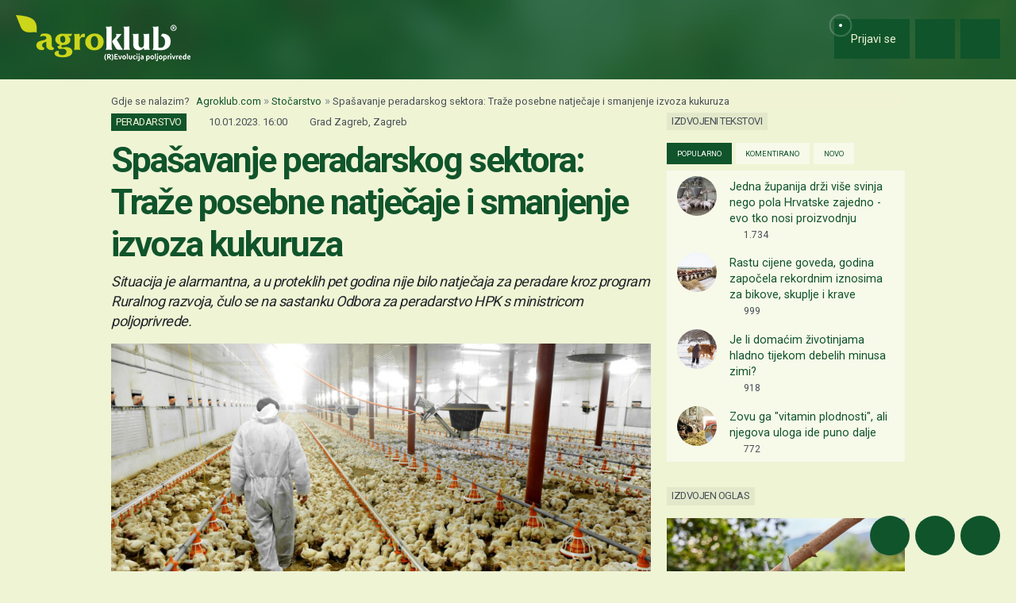

--- FILE ---
content_type: text/html; charset=utf-8
request_url: https://www.google.com/recaptcha/api2/aframe
body_size: 155
content:
<!DOCTYPE HTML><html><head><meta http-equiv="content-type" content="text/html; charset=UTF-8"></head><body><script nonce="Pz0jDKVHIcoZ_UdARBfvwQ">/** Anti-fraud and anti-abuse applications only. See google.com/recaptcha */ try{var clients={'sodar':'https://pagead2.googlesyndication.com/pagead/sodar?'};window.addEventListener("message",function(a){try{if(a.source===window.parent){var b=JSON.parse(a.data);var c=clients[b['id']];if(c){var d=document.createElement('img');d.src=c+b['params']+'&rc='+(localStorage.getItem("rc::a")?sessionStorage.getItem("rc::b"):"");window.document.body.appendChild(d);sessionStorage.setItem("rc::e",parseInt(sessionStorage.getItem("rc::e")||0)+1);localStorage.setItem("rc::h",'1769389246094');}}}catch(b){}});window.parent.postMessage("_grecaptcha_ready", "*");}catch(b){}</script></body></html>